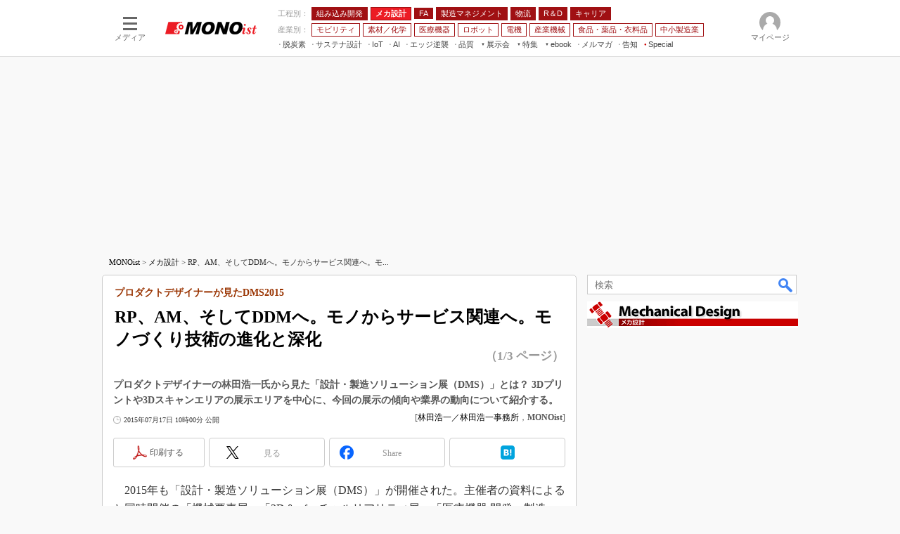

--- FILE ---
content_type: text/html; charset=utf-8
request_url: https://www.google.com/recaptcha/api2/aframe
body_size: 119
content:
<!DOCTYPE HTML><html><head><meta http-equiv="content-type" content="text/html; charset=UTF-8"></head><body><script nonce="5UQhai48xGtXevCE6eiKSg">/** Anti-fraud and anti-abuse applications only. See google.com/recaptcha */ try{var clients={'sodar':'https://pagead2.googlesyndication.com/pagead/sodar?'};window.addEventListener("message",function(a){try{if(a.source===window.parent){var b=JSON.parse(a.data);var c=clients[b['id']];if(c){var d=document.createElement('img');d.src=c+b['params']+'&rc='+(localStorage.getItem("rc::a")?sessionStorage.getItem("rc::b"):"");window.document.body.appendChild(d);sessionStorage.setItem("rc::e",parseInt(sessionStorage.getItem("rc::e")||0)+1);localStorage.setItem("rc::h",'1763940518185');}}}catch(b){}});window.parent.postMessage("_grecaptcha_ready", "*");}catch(b){}</script></body></html>

--- FILE ---
content_type: application/javascript; charset=utf-8
request_url: https://fundingchoicesmessages.google.com/f/AGSKWxXkwzXAHS8ogSXe5sEwgr0k-UpdNv9DLV02IkBRSoKbaJ7StR4vDtWC72dfykGL6RmEyPvA-qiBCF5dI_nlj4hA6U_vZgcgr9MmgFD_HShTVwVFwWCfX1B5LxJZph8HTwAcboYvdmGYSsvj_8nHrohdfNfh2JGEiIuCfPKdiz45FSrsuRUlwcfNcqc1/_/sponsorad2./adsnip./cdn-ad-/yahoo-ad-/google/ad?
body_size: -1292
content:
window['04c69ccb-a4da-4900-988a-00c53ad622b3'] = true;

--- FILE ---
content_type: text/javascript;charset=utf-8
request_url: https://id.cxense.com/public/user/id?json=%7B%22identities%22%3A%5B%7B%22type%22%3A%22ckp%22%2C%22id%22%3A%22miccmuaicoh1u14e%22%7D%2C%7B%22type%22%3A%22lst%22%2C%22id%22%3A%22g3k9sitpb9ov1260zqo8khghz%22%7D%2C%7B%22type%22%3A%22cst%22%2C%22id%22%3A%22g3k9sitpb9ov1260zqo8khghz%22%7D%5D%7D&callback=cXJsonpCB8
body_size: 206
content:
/**/
cXJsonpCB8({"httpStatus":200,"response":{"userId":"cx:zs0lz1gxfymc1q45ktkavj4fx:24ufbg5skt0js","newUser":false}})

--- FILE ---
content_type: text/javascript;charset=utf-8
request_url: https://p1cluster.cxense.com/p1.js
body_size: 98
content:
cX.library.onP1('g3k9sitpb9ov1260zqo8khghz');


--- FILE ---
content_type: application/x-javascript
request_url: https://dlv.itmedia.jp/adsv/v1?posall=N&nurl=https%3A%2F%2Fmonoist.itmedia.co.jp%2Fmn%2Farticles%2F1507%2F17%2Fnews031.html&word=3D%E3%83%97%E3%83%AA%E3%83%B3%E3%82%BF%2C%E8%87%AA%E5%8B%95%E8%BB%8A%E6%8A%80%E8%A1%93%2C3D%E3%82%B9%E3%82%AD%E3%83%A3%E3%83%8A%2C%E3%82%82%E3%81%AE%E3%81%A5%E3%81%8F%E3%82%8A%2C%E8%87%AA%E5%8B%95%E8%BB%8A%2C%E3%83%80%E3%82%A4%E3%83%8F%E3%83%84%E5%B7%A5%E6%A5%AD%2C%E3%83%A1%E3%82%AB%E8%A8%AD%E8%A8%88&rnd=1763940510073&oe=shift_jis&fp=root%2FITmedia%2Fmn%2Farticle%2Fmecha&t=js&x-pn=https%3A%2F%2Fmonoist.itmedia.co.jp%2Fmn%2Farticles%2F1507%2F17%2Fnews031.html&x-dp=root%2Catmarkit%2Cmono%2Cmecha%2Ccont%2Carticles&x-ubid=u4OfPnSDB6i5Tpa6O8gM&x-ver=1&x-ch=mono&x-sch=mono%2Cmecha&x-p58=pcv_mn_2500_2600&x-e=event3
body_size: 494
content:
document.write("<!-- st=noad : id=2075500970 : pos=N -->\n");
document.write("\n");
